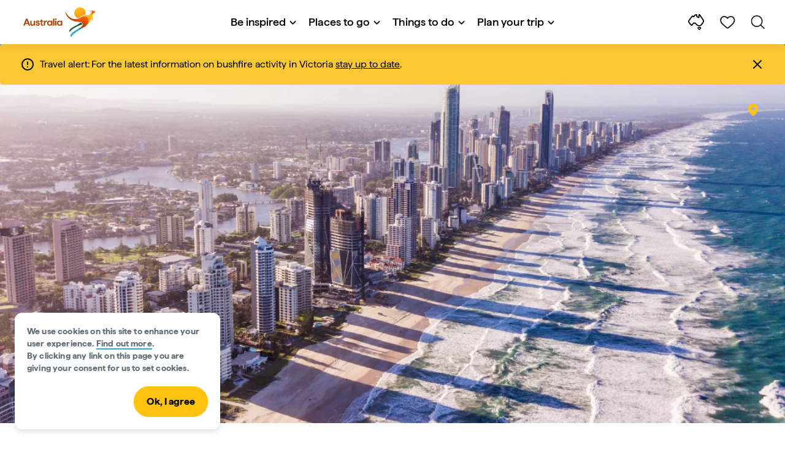

--- FILE ---
content_type: image/svg+xml
request_url: https://www.australia.com/etc.clientlibs/common/clientlibs/resources/images/arrow.svg
body_size: -589
content:
<?xml version="1.0" encoding="UTF-8"?>
<svg width="50px" height="50px" viewBox="0 0 50 50" version="1.1" xmlns="http://www.w3.org/2000/svg" xmlns:xlink="http://www.w3.org/1999/xlink">
    <!-- Generator: Sketch 55.2 (78181) - https://sketchapp.com -->
    <title>Fill 1</title>
    <desc>Created with Sketch.</desc>
    <g id="Components" stroke="none" stroke-width="1" fill="none" fill-rule="evenodd">
        <g id="Desktop/Article-Asides/Circle/Right" transform="translate(-18.000000, -74.000000)" fill="#000000">
            <g id="Group-19" transform="translate(13.000000, 0.000000)">
                <g id="Group-18">
                    <g id="Group-2">
                        <g id="Group-Copy-3" transform="translate(28.500000, 100.500000) scale(-1, 1) translate(-28.500000, -100.500000) translate(0.000000, 66.000000)">
                            <path d="M42.579701,7.24375281 C38.1011991,5.8210736 33.5785505,4.98973294 28.8867866,4.66906345 C26.8580809,4.53039556 26.3323969,7.31375343 27.8951862,8.26176178 C29.6365995,9.31710442 31.4282719,10.1211115 33.2831079,10.7091167 C24.6589014,15.091822 18.1958404,22.8565571 15.2074557,32.1213054 C12.1565866,41.5787221 10.9490075,58.088201 20.5186303,64.5029242 C21.4341627,65.1169296 22.227443,63.829585 21.6216159,63.1002452 C14.9615931,55.0788412 15.6652219,41.6533895 19.0108544,32.4246415 C22.0135018,24.1452351 28.0459638,17.3031748 36.014084,13.6264757 C35.2364248,14.7958194 34.5219292,16.0051634 33.8896142,17.2665078 C32.811079,19.4198601 35.92647,21.2698765 37.1985711,19.1651912 C39.0737824,16.0644972 40.995178,13.1838052 43.4490493,10.4797813 C44.4549124,9.37177157 44.0358594,7.70709023 42.579701,7.24375281" id="Fill-1" transform="translate(28.500000, 34.664062) scale(1, -1) rotate(-511.000000) translate(-28.500000, -34.664062) "></path>
                        </g>
                    </g>
                </g>
            </g>
        </g>
    </g>
</svg>